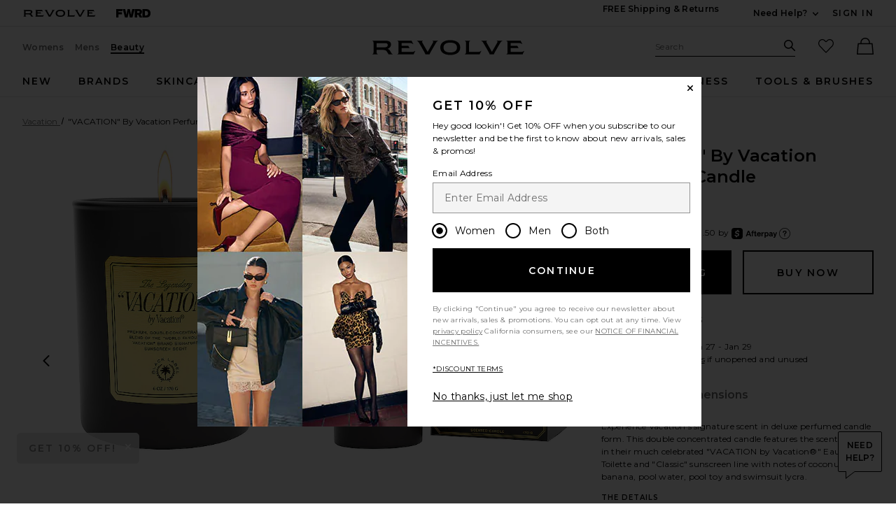

--- FILE ---
content_type: text/html;charset=UTF-8
request_url: https://app.revolve.com/content/header/accountLogin?signInReturnPage=%2Fvacation-vacation-by-vacation-perfumed-candle%2Fdp%2FVACR-WH1%2F%3Fd%3DWomens%26page%3D1%26lc%3D15%26itrownum%3D4%26itcurrpage%3D1%26itview%3D05%26
body_size: 563
content:
<div class="js-dropdown dropdown dropdown--right u-float--left" id="tr-account_signin">
            <a class="link link--hover-bold u-color--black" id="js-header-signin-link" href="javascript:;" onclick="window.location='/r/SignIn.jsp?page=%2Fvacation-vacation-by-vacation-perfumed-candle%2Fdp%2FVACR-WH1%2F%3Fd%3DWomens%26page%3D1%26lc%3D15%26itrownum%3D4%26itcurrpage%3D1%26itview%3D05%26';">
            <span class="site-header__hed">Sign In</span>
        </a>
    </div>


--- FILE ---
content_type: text/html;charset=UTF-8
request_url: https://app.revolve.com/content/product/getMarkup/productDetailsTab/VACR-WH1?d=Womens&code=VACR-WH1
body_size: 2531
content:

<div id="details-ajaxed-tab" class="product-details product-sections js-tabs tabs--responsive"
     data-active-tab="product-details__title--active">
    <ul role="tablist" class="u-margin-l--none">
                                <li class="u-inline-block u-padding-r--lg u-padding-b--md">
                <a role="tab" aria-controls="product-details__description" href="#product-details__description"
                   class="js-product-details-tab-track product-sections__hed tabs__link product-details__title u-center u-padding-b--xs tabs__link--active product-details__title--active"
                   data-name="description"
                   data-tab-content=".product-details__description" aria-selected="true">
                    description
                     <span class="u-screen-reader">, currently selected</span>
                </a>
            </li>
                            <li class="u-inline-block u-padding-r--lg u-padding-b--md">
                    <a role="tab" aria-controls="#product-details__dimensions" href="#product-details__dimensions" 
                       class="js-product-details-tab-track product-sections__hed tabs__link product-details__title u-center u-padding-b--xs js-track-dimensions-tab"
                       data-name="dimensions"
                       data-tab-content=".product-details__dimensions" aria-selected="false">
                        dimensions                    </a>
                </li>
                                    <!-- Size & Fit -->
                    </ul>

    
    <!-- Description -->
    <div role="tabpanel" class="product-details__content tabs__content product-details__description  tabs__content--active " id="product-details__description" tabindex="-1">
                                            <p class="u-margin-t--xl u-text--md">Experience Vacation's signature scent in deluxe perfumed candle form. This double concentrated candle features the scent found in their much celebrated "VACATION by Vacation®" Eau De Toilette and "Classic" sunscreen line with notes of coconut, banana, pool water, pool toy and swimsuit lycra. </p><h3 class="h6 u-margin-b--sm">The Details</h3><ul class="product-details__list u-margin-l--none"><li>Premium soy blend wax with 100% cotton wick</li><li>Made in USA</li><li>Top notes: Petitgrain essence, coconut water, coconut milk</li><li>Heart notes: Bergamot, solar musk, banana, pineapple</li><li>This item is not available for international export</li><li class="u-line-height">Revolve Style No. VACR-WH1</li><li class="u-line-height">Manufacturer Style No. CA01155G1</li><li class="u-line-height">Actual packaging and materials may vary. Please read labels, warnings, and directions before use.</li></ul><h3 class="h6 u-margin-b--sm">How to Use</h3><ul class="product-details__list u-margin-l--none"><li>Base notes: Pool water, swimsuit Lycra, sea salt</li><li>Approximately 50 hours of burn time</li><li>6 oz.</li></ul>
                        </div>

            <div class="product-details__content tabs__content product-details__dimensions" id="product-details__dimensions" tabindex="-1">
    <p class="u-margin-t--xl u-text--md"></p>
    <ul class="product-details__list u-margin-l--none">
                    <li>6 oz.</li>
            </ul>
</div>
        <!--  Size & Fit -->
            <!-- Ingredients -->
    
    <!-- About Brand -->

    </div>


--- FILE ---
content_type: text/html;charset=UTF-8
request_url: https://app.revolve.com/content/product/pdp-content/VACR-WH1/similarItems?d=Womens
body_size: 3421
content:
<div class="product-sections u-padding-tb--xxl">
    <h2 class="h4 u-padding-b--none">
        Similar Items
    </h2>
    <div class="g n-block-grid--5">
                    <div class="gc">
                <a href="/parachute-stripe-beach-blanket-in-natural-stripe/dp/PUTF-WH222/?d=Womens&sectionURL=Direct+Hit&srcType=dp_recs_expanded" class="u-center u-block product-link">
                    <div>
                        <img class="product-image u-aspect-66 js-lazy-image"
                                                            data-src="https://is4.revolveassets.com/images/p4/n/tv/PUTF-WH222_V1.jpg"
                                data-srcset="https://is4.revolveassets.com/images/p4/n/uv/PUTF-WH222_V1.jpg 2x"
                                                         width="576" height="864" alt="" style="">
                    </div>
                    <div class="product-name">Parachute Stripe Beach Blanket in Natural Stripe</div>
                    <div class="product-brand">Parachute</div>
                    <div>
                                                    <div class="price">
                                <span class="price__retail">$79</span>
                            </div>
                                            </div>
                </a>
            </div>
                    <div class="gc">
                <a href="/bathing-culture-bathhouse-check-organic-hand-towel-in-oak/dp/BCUL-WH10/?d=Womens&sectionURL=Direct+Hit&srcType=dp_recs_expanded" class="u-center u-block product-link">
                    <div>
                        <img class="product-image u-aspect-66 js-lazy-image"
                                                            data-src="https://is4.revolveassets.com/images/p4/n/tv/BCUL-WH10_V1.jpg"
                                data-srcset="https://is4.revolveassets.com/images/p4/n/uv/BCUL-WH10_V1.jpg 2x"
                                                         width="576" height="864" alt="" style="">
                    </div>
                    <div class="product-name">Bathing Culture Bathhouse Check Organic Hand Towel in Oak</div>
                    <div class="product-brand">Bathing Culture</div>
                    <div>
                                                    <div class="price">
                                <span class="price__retail">$26</span>
                            </div>
                                            </div>
                </a>
            </div>
                    <div class="gc">
                <a href="/canopy-bedside-20-humidifier-in-cream/dp/COPX-WH2/?d=Womens&sectionURL=Direct+Hit&srcType=dp_recs_expanded" class="u-center u-block product-link">
                    <div>
                        <img class="product-image u-aspect-66 js-lazy-image"
                                                            data-src="https://is4.revolveassets.com/images/p4/n/tv/COPX-WH2_V1.jpg"
                                data-srcset="https://is4.revolveassets.com/images/p4/n/uv/COPX-WH2_V1.jpg 2x"
                                                         width="576" height="864" alt="" style="">
                    </div>
                    <div class="product-name">Canopy Bedside 2.0 Humidifier in Cream</div>
                    <div class="product-brand">Canopy</div>
                    <div>
                                                    <div class="price">
                                <span class="price__retail">$159</span>
                            </div>
                                            </div>
                </a>
            </div>
                    <div class="gc">
                <a href="/voluspa-light-up-the-holidays-set/dp/VOLU-WH9/?d=Womens&sectionURL=Direct+Hit&srcType=dp_recs_expanded" class="u-center u-block product-link">
                    <div>
                        <img class="product-image u-aspect-66 js-lazy-image"
                                                            data-src="https://is4.revolveassets.com/images/p4/n/tv/VOLU-WH9_V1.jpg"
                                data-srcset="https://is4.revolveassets.com/images/p4/n/uv/VOLU-WH9_V1.jpg 2x"
                                                         width="576" height="864" alt="" style="">
                    </div>
                    <div class="product-name">Voluspa Light Up The Holidays Set</div>
                    <div class="product-brand">Voluspa</div>
                    <div>
                                                    <div class="price">
                                <span class="price__retail">$75</span>
                            </div>
                                            </div>
                </a>
            </div>
                    <div class="gc">
                <a href="/tsu-lange-yor-oil-burner-in-aluminium/dp/TGEF-WH8/?d=Womens&sectionURL=Direct+Hit&srcType=dp_recs_expanded" class="u-center u-block product-link">
                    <div>
                        <img class="product-image u-aspect-66 js-lazy-image"
                                                            data-src="https://is4.revolveassets.com/images/p4/n/tv/TGEF-WH8_V1.jpg"
                                data-srcset="https://is4.revolveassets.com/images/p4/n/uv/TGEF-WH8_V1.jpg 2x"
                                                         width="576" height="864" alt="" style="">
                    </div>
                    <div class="product-name">Tsu Lange Yor Oil Burner in Aluminium</div>
                    <div class="product-brand">Tsu Lange Yor</div>
                    <div>
                                                    <div class="price">
                                <span class="price__retail">$247</span>
                            </div>
                                            </div>
                </a>
            </div>
            </div>

    <div class="slidedown">
        <div id="view-more-similar-items" class="slidedown__content slidedown__content--show-partial g n-block-grid--5 u-padding-b--xl">
                            <div class="gc">
                    <a href="/tsu-lange-yor-small-bowl-in-brass/dp/TGEF-WH10/?d=Womens&sectionURL=Direct+Hit&srcType=dp_recs_expanded" class="product-link u-block" tabindex="-1" aria-hidden="true">
                        <div>
                            <img class="product-image u-aspect-66 js-lazy-image"
                                                                     data-src="https://is4.revolveassets.com/images/p4/n/tv/TGEF-WH10_V1.jpg"
                                    data-srcset="https://is4.revolveassets.com/images/p4/n/uv/TGEF-WH10_V1.jpg 2x"
                                                                  width="576" height="864" alt="" style="">
                        </div>
                        <div class="product-name">Tsu Lange Yor Small Bowl in Brass</div>
                        <div class="product-brand">Tsu Lange Yor</div>
                        <div>
                                                            <div class="price price--on-sale">
                                    <span class="price__sale" content="">$94</span>
                                    <span class="u-screen-reader">Previous price:</span>
                                    <s class="price__retail">
                                        $167
                                    </s>
                                </div>
                                                    </div>
                    </a>
                </div>
                            <div class="gc">
                    <a href="/barefoot-dreams-cozychic-solid-cable-pillow-with-tassels-in-dark-moss/dp/BDRE-WH110/?d=Womens&sectionURL=Direct+Hit&srcType=dp_recs_expanded" class="product-link u-block" tabindex="-1" aria-hidden="true">
                        <div>
                            <img class="product-image u-aspect-66 js-lazy-image"
                                                                     data-src="https://is4.revolveassets.com/images/p4/n/tv/BDRE-WH110_V1.jpg"
                                    data-srcset="https://is4.revolveassets.com/images/p4/n/uv/BDRE-WH110_V1.jpg 2x"
                                                                  width="576" height="864" alt="" style="">
                        </div>
                        <div class="product-name">Barefoot Dreams CozyChic Solid Cable Pillow With Tassels in Dark Moss</div>
                        <div class="product-brand">Barefoot Dreams</div>
                        <div>
                                                            <div class="price">
                                    <span class="price__retail">$125</span>
                                </div>
                                                    </div>
                    </a>
                </div>
                            <div class="gc">
                    <a href="/slowtide-sun-dazed-in-red/dp/SLOR-WH22/?d=Womens&sectionURL=Direct+Hit&srcType=dp_recs_expanded" class="product-link u-block" tabindex="-1" aria-hidden="true">
                        <div>
                            <img class="product-image u-aspect-66 js-lazy-image"
                                                                     data-src="https://is4.revolveassets.com/images/p4/n/tv/SLOR-WH22_V1.jpg"
                                    data-srcset="https://is4.revolveassets.com/images/p4/n/uv/SLOR-WH22_V1.jpg 2x"
                                                                  width="576" height="864" alt="" style="">
                        </div>
                        <div class="product-name">Slowtide Sun Dazed in Red</div>
                        <div class="product-brand">Slowtide</div>
                        <div>
                                                            <div class="price">
                                    <span class="price__retail">$40</span>
                                </div>
                                                    </div>
                    </a>
                </div>
                            <div class="gc">
                    <a href="/missoni-home-moonshoadow-bath-towel/dp/MOMR-WH42/?d=Womens&sectionURL=Direct+Hit&srcType=dp_recs_expanded" class="product-link u-block" tabindex="-1" aria-hidden="true">
                        <div>
                            <img class="product-image u-aspect-66 js-lazy-image"
                                                                     data-src="https://is4.revolveassets.com/images/p4/n/tv/MOMR-WH42_V1.jpg"
                                    data-srcset="https://is4.revolveassets.com/images/p4/n/uv/MOMR-WH42_V1.jpg 2x"
                                                                  width="576" height="864" alt="" style="">
                        </div>
                        <div class="product-name">Missoni Home Moonshoadow Bath Towel</div>
                        <div class="product-brand">Missoni Home</div>
                        <div>
                                                            <div class="price">
                                    <span class="price__retail">$100</span>
                                </div>
                                                    </div>
                    </a>
                </div>
                            <div class="gc">
                    <a href="/slowtide-keelee-turkish-towel-in-moab/dp/SLOR-WH25/?d=Womens&sectionURL=Direct+Hit&srcType=dp_recs_expanded" class="product-link u-block" tabindex="-1" aria-hidden="true">
                        <div>
                            <img class="product-image u-aspect-66 js-lazy-image"
                                                                     data-src="https://is4.revolveassets.com/images/p4/n/tv/SLOR-WH25_V1.jpg"
                                    data-srcset="https://is4.revolveassets.com/images/p4/n/uv/SLOR-WH25_V1.jpg 2x"
                                                                  width="576" height="864" alt="" style="">
                        </div>
                        <div class="product-name">Slowtide Keelee Turkish Towel in Moab</div>
                        <div class="product-brand">Slowtide</div>
                        <div>
                                                            <div class="price">
                                    <span class="price__retail">$50</span>
                                </div>
                                                    </div>
                    </a>
                </div>
                            <div class="gc">
                    <a href="/stanley-the-quencher-protour-flip-straw-tumbler-40-oz-in-pistachio/dp/SNLE-WH40/?d=Womens&sectionURL=Direct+Hit&srcType=dp_recs_expanded" class="product-link u-block" tabindex="-1" aria-hidden="true">
                        <div>
                            <img class="product-image u-aspect-66 js-lazy-image"
                                                                     data-src="https://is4.revolveassets.com/images/p4/n/tv/SNLE-WH40_V1.jpg"
                                    data-srcset="https://is4.revolveassets.com/images/p4/n/uv/SNLE-WH40_V1.jpg 2x"
                                                                  width="576" height="864" alt="" style="">
                        </div>
                        <div class="product-name">STANLEY The Quencher Protour Flip Straw Tumbler 40 Oz in Pistachio</div>
                        <div class="product-brand">STANLEY</div>
                        <div>
                                                            <div class="price">
                                    <span class="price__retail">$45</span>
                                </div>
                                                    </div>
                    </a>
                </div>
                            <div class="gc">
                    <a href="/business-pleasure-co-sling-chair-in-monaco-black-stripe/dp/BSUR-WH125/?d=Womens&sectionURL=Direct+Hit&srcType=dp_recs_expanded" class="product-link u-block" tabindex="-1" aria-hidden="true">
                        <div>
                            <img class="product-image u-aspect-66 js-lazy-image"
                                                                     data-src="https://is4.revolveassets.com/images/p4/n/tv/BSUR-WH125_V1.jpg"
                                    data-srcset="https://is4.revolveassets.com/images/p4/n/uv/BSUR-WH125_V1.jpg 2x"
                                                                  width="576" height="864" alt="" style="">
                        </div>
                        <div class="product-name">business & pleasure co. Sling Chair in Monaco Black Stripe</div>
                        <div class="product-brand">business & pleasure co.</div>
                        <div>
                                                            <div class="price">
                                    <span class="price__retail">$249</span>
                                </div>
                                                    </div>
                    </a>
                </div>
                            <div class="gc">
                    <a href="/dusen-dusen-set-of-3-hummingbird-towels-in-multi/dp/DUSR-WH112/?d=Womens&sectionURL=Direct+Hit&srcType=dp_recs_expanded" class="product-link u-block" tabindex="-1" aria-hidden="true">
                        <div>
                            <img class="product-image u-aspect-66 js-lazy-image"
                                                                     data-src="https://is4.revolveassets.com/images/p4/n/tv/DUSR-WH112_V1.jpg"
                                    data-srcset="https://is4.revolveassets.com/images/p4/n/uv/DUSR-WH112_V1.jpg 2x"
                                                                  width="576" height="864" alt="" style="">
                        </div>
                        <div class="product-name">Dusen Dusen Set Of 3 Hummingbird Towels in Multi</div>
                        <div class="product-brand">Dusen Dusen</div>
                        <div>
                                                            <div class="price">
                                    <span class="price__retail">$98</span>
                                </div>
                                                    </div>
                    </a>
                </div>
                            <div class="gc">
                    <a href="/abbode-skinny-spicy-napkin/dp/AODE-WH6/?d=Womens&sectionURL=Direct+Hit&srcType=dp_recs_expanded" class="product-link u-block" tabindex="-1" aria-hidden="true">
                        <div>
                            <img class="product-image u-aspect-66 js-lazy-image"
                                                                     data-src="https://is4.revolveassets.com/images/p4/n/tv/AODE-WH6_V1.jpg"
                                    data-srcset="https://is4.revolveassets.com/images/p4/n/uv/AODE-WH6_V1.jpg 2x"
                                                                  width="576" height="864" alt="" style="">
                        </div>
                        <div class="product-name">Abbode Skinny Spicy Napkin</div>
                        <div class="product-brand">Abbode</div>
                        <div>
                                                            <div class="price">
                                    <span class="price__retail">$52</span>
                                </div>
                                                    </div>
                    </a>
                </div>
                            <div class="gc">
                    <a href="/parachute-percale-fitted-sheet-in-bone/dp/PUTF-WH203/?d=Womens&sectionURL=Direct+Hit&srcType=dp_recs_expanded" class="product-link u-block" tabindex="-1" aria-hidden="true">
                        <div>
                            <img class="product-image u-aspect-66 js-lazy-image"
                                                                     data-src="https://is4.revolveassets.com/images/p4/n/tv/PUTF-WH203_V1.jpg"
                                    data-srcset="https://is4.revolveassets.com/images/p4/n/uv/PUTF-WH203_V1.jpg 2x"
                                                                  width="576" height="864" alt="" style="">
                        </div>
                        <div class="product-name">Parachute Percale Fitted Sheet in Bone</div>
                        <div class="product-brand">Parachute</div>
                        <div>
                                                            <div class="price">
                                    <span class="price__retail">$90</span>
                                </div>
                                                    </div>
                    </a>
                </div>
                            <div class="gc">
                    <a href="/business-pleasure-co-premium-cooler-in-crew-mediterranean-blue-stripe/dp/BSUR-WH169/?d=Womens&sectionURL=Direct+Hit&srcType=dp_recs_expanded" class="product-link u-block" tabindex="-1" aria-hidden="true">
                        <div>
                            <img class="product-image u-aspect-66 js-lazy-image"
                                                                     data-src="https://is4.revolveassets.com/images/p4/n/tv/BSUR-WH169_V1.jpg"
                                    data-srcset="https://is4.revolveassets.com/images/p4/n/uv/BSUR-WH169_V1.jpg 2x"
                                                                  width="576" height="864" alt="" style="">
                        </div>
                        <div class="product-name">business & pleasure co. Premium Cooler in Crew Mediterranean Blue Stripe</div>
                        <div class="product-brand">business & pleasure co.</div>
                        <div>
                                                            <div class="price">
                                    <span class="price__retail">$79</span>
                                </div>
                                                    </div>
                    </a>
                </div>
                            <div class="gc">
                    <a href="/business-pleasure-co-beach-blanket-in-riviera-mimosa/dp/BSUR-WH116/?d=Womens&sectionURL=Direct+Hit&srcType=dp_recs_expanded" class="product-link u-block" tabindex="-1" aria-hidden="true">
                        <div>
                            <img class="product-image u-aspect-66 js-lazy-image"
                                                                     data-src="https://is4.revolveassets.com/images/p4/n/tv/BSUR-WH116_V1.jpg"
                                    data-srcset="https://is4.revolveassets.com/images/p4/n/uv/BSUR-WH116_V1.jpg 2x"
                                                                  width="576" height="864" alt="" style="">
                        </div>
                        <div class="product-name">business & pleasure co. Beach Blanket in Riviera Mimosa</div>
                        <div class="product-brand">business & pleasure co.</div>
                        <div>
                                                            <div class="price">
                                    <span class="price__retail">$119</span>
                                </div>
                                                    </div>
                    </a>
                </div>
                            <div class="gc">
                    <a href="/bjork-and-berries-white-forest-scented-candle/dp/BJRR-WH1/?d=Womens&sectionURL=Direct+Hit&srcType=dp_recs_expanded" class="product-link u-block" tabindex="-1" aria-hidden="true">
                        <div>
                            <img class="product-image u-aspect-66 js-lazy-image"
                                                                     data-src="https://is4.revolveassets.com/images/p4/n/tv/BJRR-WH1_V1.jpg"
                                    data-srcset="https://is4.revolveassets.com/images/p4/n/uv/BJRR-WH1_V1.jpg 2x"
                                                                  width="576" height="864" alt="" style="">
                        </div>
                        <div class="product-name">Björk and Berries White Forest Scented Candle</div>
                        <div class="product-brand">Björk and Berries</div>
                        <div>
                                                            <div class="price">
                                    <span class="price__retail">$75</span>
                                </div>
                                                    </div>
                    </a>
                </div>
                            <div class="gc">
                    <a href="/parachute-heritage-linen-bed-cover-in-natural-warm-grey-adobe-russet/dp/PUTF-WH208/?d=Womens&sectionURL=Direct+Hit&srcType=dp_recs_expanded" class="product-link u-block" tabindex="-1" aria-hidden="true">
                        <div>
                            <img class="product-image u-aspect-66 js-lazy-image"
                                                                     data-src="https://is4.revolveassets.com/images/p4/n/tv/PUTF-WH208_V1.jpg"
                                    data-srcset="https://is4.revolveassets.com/images/p4/n/uv/PUTF-WH208_V1.jpg 2x"
                                                                  width="576" height="864" alt="" style="">
                        </div>
                        <div class="product-name">Parachute Heritage Linen Bed Cover in Natural, Warm Grey, Adobe & Russet</div>
                        <div class="product-brand">Parachute</div>
                        <div>
                                                            <div class="price">
                                    <span class="price__retail">$349</span>
                                </div>
                                                    </div>
                    </a>
                </div>
                            <div class="gc">
                    <a href="/throwing-doubles-tulum-travel-backgammon-board-in-green-white-beige/dp/TLEF-WH1/?d=Womens&sectionURL=Direct+Hit&srcType=dp_recs_expanded" class="product-link u-block" tabindex="-1" aria-hidden="true">
                        <div>
                            <img class="product-image u-aspect-66 js-lazy-image"
                                                                     data-src="https://is4.revolveassets.com/images/p4/n/tv/TLEF-WH1_V1.jpg"
                                    data-srcset="https://is4.revolveassets.com/images/p4/n/uv/TLEF-WH1_V1.jpg 2x"
                                                                  width="576" height="864" alt="" style="">
                        </div>
                        <div class="product-name">Throwing Doubles Tulum Travel Backgammon Board in Green, White, & Beige</div>
                        <div class="product-brand">Throwing Doubles</div>
                        <div>
                                                            <div class="price">
                                    <span class="price__retail">$349</span>
                                </div>
                                                    </div>
                    </a>
                </div>
                            <div class="gc">
                    <a href="/the-ceremony-club-letters-to-the-bride-in-classic-linen/dp/TCER-WH15/?d=Womens&sectionURL=Direct+Hit&srcType=dp_recs_expanded" class="product-link u-block" tabindex="-1" aria-hidden="true">
                        <div>
                            <img class="product-image u-aspect-66 js-lazy-image"
                                                                     data-src="https://is4.revolveassets.com/images/p4/n/tv/TCER-WH15_V1.jpg"
                                    data-srcset="https://is4.revolveassets.com/images/p4/n/uv/TCER-WH15_V1.jpg 2x"
                                                                  width="576" height="864" alt="" style="">
                        </div>
                        <div class="product-name">The Ceremony Club Letters To The Bride in Classic Linen</div>
                        <div class="product-brand">The Ceremony Club</div>
                        <div>
                                                            <div class="price">
                                    <span class="price__retail">$35</span>
                                </div>
                                                    </div>
                    </a>
                </div>
                            <div class="gc">
                    <a href="/boy-smells-holiday-essentials-votive-collection/dp/BSME-WH38/?d=Womens&sectionURL=Direct+Hit&srcType=dp_recs_expanded" class="product-link u-block" tabindex="-1" aria-hidden="true">
                        <div>
                            <img class="product-image u-aspect-66 js-lazy-image"
                                                                     data-src="https://is4.revolveassets.com/images/p4/n/tv/BSME-WH38_V1.jpg"
                                    data-srcset="https://is4.revolveassets.com/images/p4/n/uv/BSME-WH38_V1.jpg 2x"
                                                                  width="576" height="864" alt="" style="">
                        </div>
                        <div class="product-name">Boy Smells Holiday Essentials Votive Collection</div>
                        <div class="product-brand">Boy Smells</div>
                        <div>
                                                            <div class="price price--on-sale">
                                    <span class="price__sale" content="">$74</span>
                                    <span class="u-screen-reader">Previous price:</span>
                                    <s class="price__retail">
                                        $98
                                    </s>
                                </div>
                                                    </div>
                    </a>
                </div>
                            <div class="gc">
                    <a href="/dusen-dusen-tabby-hand-towel/dp/DUSR-WH94/?d=Womens&sectionURL=Direct+Hit&srcType=dp_recs_expanded" class="product-link u-block" tabindex="-1" aria-hidden="true">
                        <div>
                            <img class="product-image u-aspect-66 js-lazy-image"
                                                                     data-src="https://is4.revolveassets.com/images/p4/n/tv/DUSR-WH94_V1.jpg"
                                    data-srcset="https://is4.revolveassets.com/images/p4/n/uv/DUSR-WH94_V1.jpg 2x"
                                                                  width="576" height="864" alt="" style="">
                        </div>
                        <div class="product-name">Dusen Dusen Tabby Hand Towel</div>
                        <div class="product-brand">Dusen Dusen</div>
                        <div>
                                                            <div class="price">
                                    <span class="price__retail">$30</span>
                                </div>
                                                    </div>
                    </a>
                </div>
                            <div class="gc">
                    <a href="/loveshackfancy-evaline-tray-in-strawberry-macaroon/dp/LESH-WH5/?d=Womens&sectionURL=Direct+Hit&srcType=dp_recs_expanded" class="product-link u-block" tabindex="-1" aria-hidden="true">
                        <div>
                            <img class="product-image u-aspect-66 js-lazy-image"
                                                                     data-src="https://is4.revolveassets.com/images/p4/n/tv/LESH-WH5_V1.jpg"
                                    data-srcset="https://is4.revolveassets.com/images/p4/n/uv/LESH-WH5_V1.jpg 2x"
                                                                  width="576" height="864" alt="" style="">
                        </div>
                        <div class="product-name">LoveShackFancy Evaline Tray in Strawberry Macaroon</div>
                        <div class="product-brand">LoveShackFancy</div>
                        <div>
                                                            <div class="price">
                                    <span class="price__retail">$95</span>
                                </div>
                                                    </div>
                    </a>
                </div>
                            <div class="gc">
                    <a href="/pura-homesick-winter-mantel-ski-trip-starter-set/dp/PUAR-WH11/?d=Womens&sectionURL=Direct+Hit&srcType=dp_recs_expanded" class="product-link u-block" tabindex="-1" aria-hidden="true">
                        <div>
                            <img class="product-image u-aspect-66 js-lazy-image"
                                                                     data-src="https://is4.revolveassets.com/images/p4/n/tv/PUAR-WH11_V1.jpg"
                                    data-srcset="https://is4.revolveassets.com/images/p4/n/uv/PUAR-WH11_V1.jpg 2x"
                                                                  width="576" height="864" alt="" style="">
                        </div>
                        <div class="product-name">Pura Homesick Winter Mantel & Ski Trip Starter Set</div>
                        <div class="product-brand">Pura</div>
                        <div>
                                                            <div class="price">
                                    <span class="price__retail">$86</span>
                                </div>
                                                    </div>
                    </a>
                </div>
                    </div>
        <hr class="slidedown__hr">
        <div class="u-center">

            <button class="js-toggle-reveal js-toggle-tracking slidedown__btn action-button action-button--dark action-button--md"
                    data-expand-copy="view more"
                    data-container-selector="#view-more-similar-items"
                                    data-close-copy="view all 100 Similar Items"
                    data-url="/content/products/similaritems/VACR-WH1?srcType=dp_recs_expanded&d=F"
                            >

                                    <span class="action-button__copy">view more</span>
                            </button>
        </div>

    </div>
</div>
<script>
    $(document).ready(function() {
        $('.js-toggle-tracking').click(function (event) {
            if (typeof logEngagement == 'function') {
                logEngagement(window.location.href, "Similar Item Event", "Main PDP View More", {});
            }
        });
    });
</script>


--- FILE ---
content_type: application/javascript
request_url: https://forms.p.revolve.com/a4flkt7l2b/z9gd/42425/app.revolve.com/jsonp/z?cb=1769085577011&dre=l&callback=jQuery112403987967458192132_1769085576990&_=1769085576991
body_size: 708
content:
jQuery112403987967458192132_1769085576990({"response":"[base64].[base64].[base64].Tjhc2HumFDLXAq-tMNPBY920TLyELyEeZDLSPrjYpaQBJVTGAoOp-PIAI0nqDxDMKApsAKgZlnyTR9lwqY4gyTIsrG1JsKIdK7ASQA_","dre":"l","success":true});